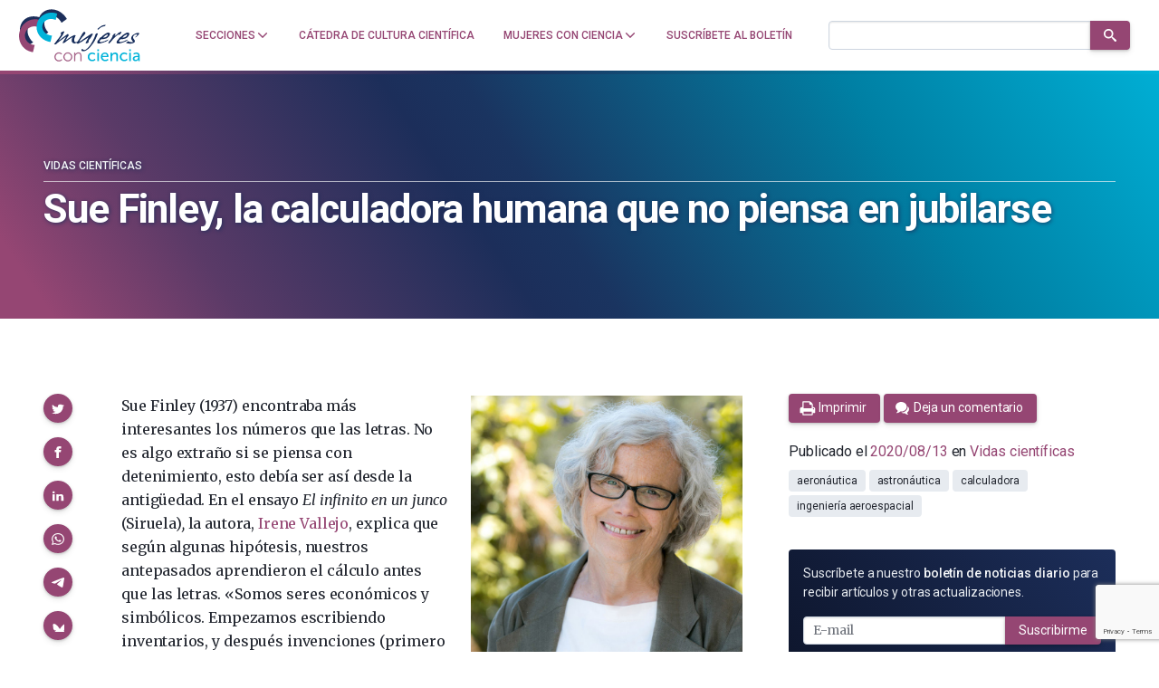

--- FILE ---
content_type: text/html; charset=utf-8
request_url: https://www.google.com/recaptcha/api2/anchor?ar=1&k=6LclRLglAAAAACSCNYWJmpwPIXuKsCtAYTbgAXxM&co=aHR0cHM6Ly9tdWplcmVzY29uY2llbmNpYS5jb206NDQz&hl=en&v=7gg7H51Q-naNfhmCP3_R47ho&size=invisible&anchor-ms=20000&execute-ms=30000&cb=87qfq27b1d5r
body_size: 48223
content:
<!DOCTYPE HTML><html dir="ltr" lang="en"><head><meta http-equiv="Content-Type" content="text/html; charset=UTF-8">
<meta http-equiv="X-UA-Compatible" content="IE=edge">
<title>reCAPTCHA</title>
<style type="text/css">
/* cyrillic-ext */
@font-face {
  font-family: 'Roboto';
  font-style: normal;
  font-weight: 400;
  font-stretch: 100%;
  src: url(//fonts.gstatic.com/s/roboto/v48/KFO7CnqEu92Fr1ME7kSn66aGLdTylUAMa3GUBHMdazTgWw.woff2) format('woff2');
  unicode-range: U+0460-052F, U+1C80-1C8A, U+20B4, U+2DE0-2DFF, U+A640-A69F, U+FE2E-FE2F;
}
/* cyrillic */
@font-face {
  font-family: 'Roboto';
  font-style: normal;
  font-weight: 400;
  font-stretch: 100%;
  src: url(//fonts.gstatic.com/s/roboto/v48/KFO7CnqEu92Fr1ME7kSn66aGLdTylUAMa3iUBHMdazTgWw.woff2) format('woff2');
  unicode-range: U+0301, U+0400-045F, U+0490-0491, U+04B0-04B1, U+2116;
}
/* greek-ext */
@font-face {
  font-family: 'Roboto';
  font-style: normal;
  font-weight: 400;
  font-stretch: 100%;
  src: url(//fonts.gstatic.com/s/roboto/v48/KFO7CnqEu92Fr1ME7kSn66aGLdTylUAMa3CUBHMdazTgWw.woff2) format('woff2');
  unicode-range: U+1F00-1FFF;
}
/* greek */
@font-face {
  font-family: 'Roboto';
  font-style: normal;
  font-weight: 400;
  font-stretch: 100%;
  src: url(//fonts.gstatic.com/s/roboto/v48/KFO7CnqEu92Fr1ME7kSn66aGLdTylUAMa3-UBHMdazTgWw.woff2) format('woff2');
  unicode-range: U+0370-0377, U+037A-037F, U+0384-038A, U+038C, U+038E-03A1, U+03A3-03FF;
}
/* math */
@font-face {
  font-family: 'Roboto';
  font-style: normal;
  font-weight: 400;
  font-stretch: 100%;
  src: url(//fonts.gstatic.com/s/roboto/v48/KFO7CnqEu92Fr1ME7kSn66aGLdTylUAMawCUBHMdazTgWw.woff2) format('woff2');
  unicode-range: U+0302-0303, U+0305, U+0307-0308, U+0310, U+0312, U+0315, U+031A, U+0326-0327, U+032C, U+032F-0330, U+0332-0333, U+0338, U+033A, U+0346, U+034D, U+0391-03A1, U+03A3-03A9, U+03B1-03C9, U+03D1, U+03D5-03D6, U+03F0-03F1, U+03F4-03F5, U+2016-2017, U+2034-2038, U+203C, U+2040, U+2043, U+2047, U+2050, U+2057, U+205F, U+2070-2071, U+2074-208E, U+2090-209C, U+20D0-20DC, U+20E1, U+20E5-20EF, U+2100-2112, U+2114-2115, U+2117-2121, U+2123-214F, U+2190, U+2192, U+2194-21AE, U+21B0-21E5, U+21F1-21F2, U+21F4-2211, U+2213-2214, U+2216-22FF, U+2308-230B, U+2310, U+2319, U+231C-2321, U+2336-237A, U+237C, U+2395, U+239B-23B7, U+23D0, U+23DC-23E1, U+2474-2475, U+25AF, U+25B3, U+25B7, U+25BD, U+25C1, U+25CA, U+25CC, U+25FB, U+266D-266F, U+27C0-27FF, U+2900-2AFF, U+2B0E-2B11, U+2B30-2B4C, U+2BFE, U+3030, U+FF5B, U+FF5D, U+1D400-1D7FF, U+1EE00-1EEFF;
}
/* symbols */
@font-face {
  font-family: 'Roboto';
  font-style: normal;
  font-weight: 400;
  font-stretch: 100%;
  src: url(//fonts.gstatic.com/s/roboto/v48/KFO7CnqEu92Fr1ME7kSn66aGLdTylUAMaxKUBHMdazTgWw.woff2) format('woff2');
  unicode-range: U+0001-000C, U+000E-001F, U+007F-009F, U+20DD-20E0, U+20E2-20E4, U+2150-218F, U+2190, U+2192, U+2194-2199, U+21AF, U+21E6-21F0, U+21F3, U+2218-2219, U+2299, U+22C4-22C6, U+2300-243F, U+2440-244A, U+2460-24FF, U+25A0-27BF, U+2800-28FF, U+2921-2922, U+2981, U+29BF, U+29EB, U+2B00-2BFF, U+4DC0-4DFF, U+FFF9-FFFB, U+10140-1018E, U+10190-1019C, U+101A0, U+101D0-101FD, U+102E0-102FB, U+10E60-10E7E, U+1D2C0-1D2D3, U+1D2E0-1D37F, U+1F000-1F0FF, U+1F100-1F1AD, U+1F1E6-1F1FF, U+1F30D-1F30F, U+1F315, U+1F31C, U+1F31E, U+1F320-1F32C, U+1F336, U+1F378, U+1F37D, U+1F382, U+1F393-1F39F, U+1F3A7-1F3A8, U+1F3AC-1F3AF, U+1F3C2, U+1F3C4-1F3C6, U+1F3CA-1F3CE, U+1F3D4-1F3E0, U+1F3ED, U+1F3F1-1F3F3, U+1F3F5-1F3F7, U+1F408, U+1F415, U+1F41F, U+1F426, U+1F43F, U+1F441-1F442, U+1F444, U+1F446-1F449, U+1F44C-1F44E, U+1F453, U+1F46A, U+1F47D, U+1F4A3, U+1F4B0, U+1F4B3, U+1F4B9, U+1F4BB, U+1F4BF, U+1F4C8-1F4CB, U+1F4D6, U+1F4DA, U+1F4DF, U+1F4E3-1F4E6, U+1F4EA-1F4ED, U+1F4F7, U+1F4F9-1F4FB, U+1F4FD-1F4FE, U+1F503, U+1F507-1F50B, U+1F50D, U+1F512-1F513, U+1F53E-1F54A, U+1F54F-1F5FA, U+1F610, U+1F650-1F67F, U+1F687, U+1F68D, U+1F691, U+1F694, U+1F698, U+1F6AD, U+1F6B2, U+1F6B9-1F6BA, U+1F6BC, U+1F6C6-1F6CF, U+1F6D3-1F6D7, U+1F6E0-1F6EA, U+1F6F0-1F6F3, U+1F6F7-1F6FC, U+1F700-1F7FF, U+1F800-1F80B, U+1F810-1F847, U+1F850-1F859, U+1F860-1F887, U+1F890-1F8AD, U+1F8B0-1F8BB, U+1F8C0-1F8C1, U+1F900-1F90B, U+1F93B, U+1F946, U+1F984, U+1F996, U+1F9E9, U+1FA00-1FA6F, U+1FA70-1FA7C, U+1FA80-1FA89, U+1FA8F-1FAC6, U+1FACE-1FADC, U+1FADF-1FAE9, U+1FAF0-1FAF8, U+1FB00-1FBFF;
}
/* vietnamese */
@font-face {
  font-family: 'Roboto';
  font-style: normal;
  font-weight: 400;
  font-stretch: 100%;
  src: url(//fonts.gstatic.com/s/roboto/v48/KFO7CnqEu92Fr1ME7kSn66aGLdTylUAMa3OUBHMdazTgWw.woff2) format('woff2');
  unicode-range: U+0102-0103, U+0110-0111, U+0128-0129, U+0168-0169, U+01A0-01A1, U+01AF-01B0, U+0300-0301, U+0303-0304, U+0308-0309, U+0323, U+0329, U+1EA0-1EF9, U+20AB;
}
/* latin-ext */
@font-face {
  font-family: 'Roboto';
  font-style: normal;
  font-weight: 400;
  font-stretch: 100%;
  src: url(//fonts.gstatic.com/s/roboto/v48/KFO7CnqEu92Fr1ME7kSn66aGLdTylUAMa3KUBHMdazTgWw.woff2) format('woff2');
  unicode-range: U+0100-02BA, U+02BD-02C5, U+02C7-02CC, U+02CE-02D7, U+02DD-02FF, U+0304, U+0308, U+0329, U+1D00-1DBF, U+1E00-1E9F, U+1EF2-1EFF, U+2020, U+20A0-20AB, U+20AD-20C0, U+2113, U+2C60-2C7F, U+A720-A7FF;
}
/* latin */
@font-face {
  font-family: 'Roboto';
  font-style: normal;
  font-weight: 400;
  font-stretch: 100%;
  src: url(//fonts.gstatic.com/s/roboto/v48/KFO7CnqEu92Fr1ME7kSn66aGLdTylUAMa3yUBHMdazQ.woff2) format('woff2');
  unicode-range: U+0000-00FF, U+0131, U+0152-0153, U+02BB-02BC, U+02C6, U+02DA, U+02DC, U+0304, U+0308, U+0329, U+2000-206F, U+20AC, U+2122, U+2191, U+2193, U+2212, U+2215, U+FEFF, U+FFFD;
}
/* cyrillic-ext */
@font-face {
  font-family: 'Roboto';
  font-style: normal;
  font-weight: 500;
  font-stretch: 100%;
  src: url(//fonts.gstatic.com/s/roboto/v48/KFO7CnqEu92Fr1ME7kSn66aGLdTylUAMa3GUBHMdazTgWw.woff2) format('woff2');
  unicode-range: U+0460-052F, U+1C80-1C8A, U+20B4, U+2DE0-2DFF, U+A640-A69F, U+FE2E-FE2F;
}
/* cyrillic */
@font-face {
  font-family: 'Roboto';
  font-style: normal;
  font-weight: 500;
  font-stretch: 100%;
  src: url(//fonts.gstatic.com/s/roboto/v48/KFO7CnqEu92Fr1ME7kSn66aGLdTylUAMa3iUBHMdazTgWw.woff2) format('woff2');
  unicode-range: U+0301, U+0400-045F, U+0490-0491, U+04B0-04B1, U+2116;
}
/* greek-ext */
@font-face {
  font-family: 'Roboto';
  font-style: normal;
  font-weight: 500;
  font-stretch: 100%;
  src: url(//fonts.gstatic.com/s/roboto/v48/KFO7CnqEu92Fr1ME7kSn66aGLdTylUAMa3CUBHMdazTgWw.woff2) format('woff2');
  unicode-range: U+1F00-1FFF;
}
/* greek */
@font-face {
  font-family: 'Roboto';
  font-style: normal;
  font-weight: 500;
  font-stretch: 100%;
  src: url(//fonts.gstatic.com/s/roboto/v48/KFO7CnqEu92Fr1ME7kSn66aGLdTylUAMa3-UBHMdazTgWw.woff2) format('woff2');
  unicode-range: U+0370-0377, U+037A-037F, U+0384-038A, U+038C, U+038E-03A1, U+03A3-03FF;
}
/* math */
@font-face {
  font-family: 'Roboto';
  font-style: normal;
  font-weight: 500;
  font-stretch: 100%;
  src: url(//fonts.gstatic.com/s/roboto/v48/KFO7CnqEu92Fr1ME7kSn66aGLdTylUAMawCUBHMdazTgWw.woff2) format('woff2');
  unicode-range: U+0302-0303, U+0305, U+0307-0308, U+0310, U+0312, U+0315, U+031A, U+0326-0327, U+032C, U+032F-0330, U+0332-0333, U+0338, U+033A, U+0346, U+034D, U+0391-03A1, U+03A3-03A9, U+03B1-03C9, U+03D1, U+03D5-03D6, U+03F0-03F1, U+03F4-03F5, U+2016-2017, U+2034-2038, U+203C, U+2040, U+2043, U+2047, U+2050, U+2057, U+205F, U+2070-2071, U+2074-208E, U+2090-209C, U+20D0-20DC, U+20E1, U+20E5-20EF, U+2100-2112, U+2114-2115, U+2117-2121, U+2123-214F, U+2190, U+2192, U+2194-21AE, U+21B0-21E5, U+21F1-21F2, U+21F4-2211, U+2213-2214, U+2216-22FF, U+2308-230B, U+2310, U+2319, U+231C-2321, U+2336-237A, U+237C, U+2395, U+239B-23B7, U+23D0, U+23DC-23E1, U+2474-2475, U+25AF, U+25B3, U+25B7, U+25BD, U+25C1, U+25CA, U+25CC, U+25FB, U+266D-266F, U+27C0-27FF, U+2900-2AFF, U+2B0E-2B11, U+2B30-2B4C, U+2BFE, U+3030, U+FF5B, U+FF5D, U+1D400-1D7FF, U+1EE00-1EEFF;
}
/* symbols */
@font-face {
  font-family: 'Roboto';
  font-style: normal;
  font-weight: 500;
  font-stretch: 100%;
  src: url(//fonts.gstatic.com/s/roboto/v48/KFO7CnqEu92Fr1ME7kSn66aGLdTylUAMaxKUBHMdazTgWw.woff2) format('woff2');
  unicode-range: U+0001-000C, U+000E-001F, U+007F-009F, U+20DD-20E0, U+20E2-20E4, U+2150-218F, U+2190, U+2192, U+2194-2199, U+21AF, U+21E6-21F0, U+21F3, U+2218-2219, U+2299, U+22C4-22C6, U+2300-243F, U+2440-244A, U+2460-24FF, U+25A0-27BF, U+2800-28FF, U+2921-2922, U+2981, U+29BF, U+29EB, U+2B00-2BFF, U+4DC0-4DFF, U+FFF9-FFFB, U+10140-1018E, U+10190-1019C, U+101A0, U+101D0-101FD, U+102E0-102FB, U+10E60-10E7E, U+1D2C0-1D2D3, U+1D2E0-1D37F, U+1F000-1F0FF, U+1F100-1F1AD, U+1F1E6-1F1FF, U+1F30D-1F30F, U+1F315, U+1F31C, U+1F31E, U+1F320-1F32C, U+1F336, U+1F378, U+1F37D, U+1F382, U+1F393-1F39F, U+1F3A7-1F3A8, U+1F3AC-1F3AF, U+1F3C2, U+1F3C4-1F3C6, U+1F3CA-1F3CE, U+1F3D4-1F3E0, U+1F3ED, U+1F3F1-1F3F3, U+1F3F5-1F3F7, U+1F408, U+1F415, U+1F41F, U+1F426, U+1F43F, U+1F441-1F442, U+1F444, U+1F446-1F449, U+1F44C-1F44E, U+1F453, U+1F46A, U+1F47D, U+1F4A3, U+1F4B0, U+1F4B3, U+1F4B9, U+1F4BB, U+1F4BF, U+1F4C8-1F4CB, U+1F4D6, U+1F4DA, U+1F4DF, U+1F4E3-1F4E6, U+1F4EA-1F4ED, U+1F4F7, U+1F4F9-1F4FB, U+1F4FD-1F4FE, U+1F503, U+1F507-1F50B, U+1F50D, U+1F512-1F513, U+1F53E-1F54A, U+1F54F-1F5FA, U+1F610, U+1F650-1F67F, U+1F687, U+1F68D, U+1F691, U+1F694, U+1F698, U+1F6AD, U+1F6B2, U+1F6B9-1F6BA, U+1F6BC, U+1F6C6-1F6CF, U+1F6D3-1F6D7, U+1F6E0-1F6EA, U+1F6F0-1F6F3, U+1F6F7-1F6FC, U+1F700-1F7FF, U+1F800-1F80B, U+1F810-1F847, U+1F850-1F859, U+1F860-1F887, U+1F890-1F8AD, U+1F8B0-1F8BB, U+1F8C0-1F8C1, U+1F900-1F90B, U+1F93B, U+1F946, U+1F984, U+1F996, U+1F9E9, U+1FA00-1FA6F, U+1FA70-1FA7C, U+1FA80-1FA89, U+1FA8F-1FAC6, U+1FACE-1FADC, U+1FADF-1FAE9, U+1FAF0-1FAF8, U+1FB00-1FBFF;
}
/* vietnamese */
@font-face {
  font-family: 'Roboto';
  font-style: normal;
  font-weight: 500;
  font-stretch: 100%;
  src: url(//fonts.gstatic.com/s/roboto/v48/KFO7CnqEu92Fr1ME7kSn66aGLdTylUAMa3OUBHMdazTgWw.woff2) format('woff2');
  unicode-range: U+0102-0103, U+0110-0111, U+0128-0129, U+0168-0169, U+01A0-01A1, U+01AF-01B0, U+0300-0301, U+0303-0304, U+0308-0309, U+0323, U+0329, U+1EA0-1EF9, U+20AB;
}
/* latin-ext */
@font-face {
  font-family: 'Roboto';
  font-style: normal;
  font-weight: 500;
  font-stretch: 100%;
  src: url(//fonts.gstatic.com/s/roboto/v48/KFO7CnqEu92Fr1ME7kSn66aGLdTylUAMa3KUBHMdazTgWw.woff2) format('woff2');
  unicode-range: U+0100-02BA, U+02BD-02C5, U+02C7-02CC, U+02CE-02D7, U+02DD-02FF, U+0304, U+0308, U+0329, U+1D00-1DBF, U+1E00-1E9F, U+1EF2-1EFF, U+2020, U+20A0-20AB, U+20AD-20C0, U+2113, U+2C60-2C7F, U+A720-A7FF;
}
/* latin */
@font-face {
  font-family: 'Roboto';
  font-style: normal;
  font-weight: 500;
  font-stretch: 100%;
  src: url(//fonts.gstatic.com/s/roboto/v48/KFO7CnqEu92Fr1ME7kSn66aGLdTylUAMa3yUBHMdazQ.woff2) format('woff2');
  unicode-range: U+0000-00FF, U+0131, U+0152-0153, U+02BB-02BC, U+02C6, U+02DA, U+02DC, U+0304, U+0308, U+0329, U+2000-206F, U+20AC, U+2122, U+2191, U+2193, U+2212, U+2215, U+FEFF, U+FFFD;
}
/* cyrillic-ext */
@font-face {
  font-family: 'Roboto';
  font-style: normal;
  font-weight: 900;
  font-stretch: 100%;
  src: url(//fonts.gstatic.com/s/roboto/v48/KFO7CnqEu92Fr1ME7kSn66aGLdTylUAMa3GUBHMdazTgWw.woff2) format('woff2');
  unicode-range: U+0460-052F, U+1C80-1C8A, U+20B4, U+2DE0-2DFF, U+A640-A69F, U+FE2E-FE2F;
}
/* cyrillic */
@font-face {
  font-family: 'Roboto';
  font-style: normal;
  font-weight: 900;
  font-stretch: 100%;
  src: url(//fonts.gstatic.com/s/roboto/v48/KFO7CnqEu92Fr1ME7kSn66aGLdTylUAMa3iUBHMdazTgWw.woff2) format('woff2');
  unicode-range: U+0301, U+0400-045F, U+0490-0491, U+04B0-04B1, U+2116;
}
/* greek-ext */
@font-face {
  font-family: 'Roboto';
  font-style: normal;
  font-weight: 900;
  font-stretch: 100%;
  src: url(//fonts.gstatic.com/s/roboto/v48/KFO7CnqEu92Fr1ME7kSn66aGLdTylUAMa3CUBHMdazTgWw.woff2) format('woff2');
  unicode-range: U+1F00-1FFF;
}
/* greek */
@font-face {
  font-family: 'Roboto';
  font-style: normal;
  font-weight: 900;
  font-stretch: 100%;
  src: url(//fonts.gstatic.com/s/roboto/v48/KFO7CnqEu92Fr1ME7kSn66aGLdTylUAMa3-UBHMdazTgWw.woff2) format('woff2');
  unicode-range: U+0370-0377, U+037A-037F, U+0384-038A, U+038C, U+038E-03A1, U+03A3-03FF;
}
/* math */
@font-face {
  font-family: 'Roboto';
  font-style: normal;
  font-weight: 900;
  font-stretch: 100%;
  src: url(//fonts.gstatic.com/s/roboto/v48/KFO7CnqEu92Fr1ME7kSn66aGLdTylUAMawCUBHMdazTgWw.woff2) format('woff2');
  unicode-range: U+0302-0303, U+0305, U+0307-0308, U+0310, U+0312, U+0315, U+031A, U+0326-0327, U+032C, U+032F-0330, U+0332-0333, U+0338, U+033A, U+0346, U+034D, U+0391-03A1, U+03A3-03A9, U+03B1-03C9, U+03D1, U+03D5-03D6, U+03F0-03F1, U+03F4-03F5, U+2016-2017, U+2034-2038, U+203C, U+2040, U+2043, U+2047, U+2050, U+2057, U+205F, U+2070-2071, U+2074-208E, U+2090-209C, U+20D0-20DC, U+20E1, U+20E5-20EF, U+2100-2112, U+2114-2115, U+2117-2121, U+2123-214F, U+2190, U+2192, U+2194-21AE, U+21B0-21E5, U+21F1-21F2, U+21F4-2211, U+2213-2214, U+2216-22FF, U+2308-230B, U+2310, U+2319, U+231C-2321, U+2336-237A, U+237C, U+2395, U+239B-23B7, U+23D0, U+23DC-23E1, U+2474-2475, U+25AF, U+25B3, U+25B7, U+25BD, U+25C1, U+25CA, U+25CC, U+25FB, U+266D-266F, U+27C0-27FF, U+2900-2AFF, U+2B0E-2B11, U+2B30-2B4C, U+2BFE, U+3030, U+FF5B, U+FF5D, U+1D400-1D7FF, U+1EE00-1EEFF;
}
/* symbols */
@font-face {
  font-family: 'Roboto';
  font-style: normal;
  font-weight: 900;
  font-stretch: 100%;
  src: url(//fonts.gstatic.com/s/roboto/v48/KFO7CnqEu92Fr1ME7kSn66aGLdTylUAMaxKUBHMdazTgWw.woff2) format('woff2');
  unicode-range: U+0001-000C, U+000E-001F, U+007F-009F, U+20DD-20E0, U+20E2-20E4, U+2150-218F, U+2190, U+2192, U+2194-2199, U+21AF, U+21E6-21F0, U+21F3, U+2218-2219, U+2299, U+22C4-22C6, U+2300-243F, U+2440-244A, U+2460-24FF, U+25A0-27BF, U+2800-28FF, U+2921-2922, U+2981, U+29BF, U+29EB, U+2B00-2BFF, U+4DC0-4DFF, U+FFF9-FFFB, U+10140-1018E, U+10190-1019C, U+101A0, U+101D0-101FD, U+102E0-102FB, U+10E60-10E7E, U+1D2C0-1D2D3, U+1D2E0-1D37F, U+1F000-1F0FF, U+1F100-1F1AD, U+1F1E6-1F1FF, U+1F30D-1F30F, U+1F315, U+1F31C, U+1F31E, U+1F320-1F32C, U+1F336, U+1F378, U+1F37D, U+1F382, U+1F393-1F39F, U+1F3A7-1F3A8, U+1F3AC-1F3AF, U+1F3C2, U+1F3C4-1F3C6, U+1F3CA-1F3CE, U+1F3D4-1F3E0, U+1F3ED, U+1F3F1-1F3F3, U+1F3F5-1F3F7, U+1F408, U+1F415, U+1F41F, U+1F426, U+1F43F, U+1F441-1F442, U+1F444, U+1F446-1F449, U+1F44C-1F44E, U+1F453, U+1F46A, U+1F47D, U+1F4A3, U+1F4B0, U+1F4B3, U+1F4B9, U+1F4BB, U+1F4BF, U+1F4C8-1F4CB, U+1F4D6, U+1F4DA, U+1F4DF, U+1F4E3-1F4E6, U+1F4EA-1F4ED, U+1F4F7, U+1F4F9-1F4FB, U+1F4FD-1F4FE, U+1F503, U+1F507-1F50B, U+1F50D, U+1F512-1F513, U+1F53E-1F54A, U+1F54F-1F5FA, U+1F610, U+1F650-1F67F, U+1F687, U+1F68D, U+1F691, U+1F694, U+1F698, U+1F6AD, U+1F6B2, U+1F6B9-1F6BA, U+1F6BC, U+1F6C6-1F6CF, U+1F6D3-1F6D7, U+1F6E0-1F6EA, U+1F6F0-1F6F3, U+1F6F7-1F6FC, U+1F700-1F7FF, U+1F800-1F80B, U+1F810-1F847, U+1F850-1F859, U+1F860-1F887, U+1F890-1F8AD, U+1F8B0-1F8BB, U+1F8C0-1F8C1, U+1F900-1F90B, U+1F93B, U+1F946, U+1F984, U+1F996, U+1F9E9, U+1FA00-1FA6F, U+1FA70-1FA7C, U+1FA80-1FA89, U+1FA8F-1FAC6, U+1FACE-1FADC, U+1FADF-1FAE9, U+1FAF0-1FAF8, U+1FB00-1FBFF;
}
/* vietnamese */
@font-face {
  font-family: 'Roboto';
  font-style: normal;
  font-weight: 900;
  font-stretch: 100%;
  src: url(//fonts.gstatic.com/s/roboto/v48/KFO7CnqEu92Fr1ME7kSn66aGLdTylUAMa3OUBHMdazTgWw.woff2) format('woff2');
  unicode-range: U+0102-0103, U+0110-0111, U+0128-0129, U+0168-0169, U+01A0-01A1, U+01AF-01B0, U+0300-0301, U+0303-0304, U+0308-0309, U+0323, U+0329, U+1EA0-1EF9, U+20AB;
}
/* latin-ext */
@font-face {
  font-family: 'Roboto';
  font-style: normal;
  font-weight: 900;
  font-stretch: 100%;
  src: url(//fonts.gstatic.com/s/roboto/v48/KFO7CnqEu92Fr1ME7kSn66aGLdTylUAMa3KUBHMdazTgWw.woff2) format('woff2');
  unicode-range: U+0100-02BA, U+02BD-02C5, U+02C7-02CC, U+02CE-02D7, U+02DD-02FF, U+0304, U+0308, U+0329, U+1D00-1DBF, U+1E00-1E9F, U+1EF2-1EFF, U+2020, U+20A0-20AB, U+20AD-20C0, U+2113, U+2C60-2C7F, U+A720-A7FF;
}
/* latin */
@font-face {
  font-family: 'Roboto';
  font-style: normal;
  font-weight: 900;
  font-stretch: 100%;
  src: url(//fonts.gstatic.com/s/roboto/v48/KFO7CnqEu92Fr1ME7kSn66aGLdTylUAMa3yUBHMdazQ.woff2) format('woff2');
  unicode-range: U+0000-00FF, U+0131, U+0152-0153, U+02BB-02BC, U+02C6, U+02DA, U+02DC, U+0304, U+0308, U+0329, U+2000-206F, U+20AC, U+2122, U+2191, U+2193, U+2212, U+2215, U+FEFF, U+FFFD;
}

</style>
<link rel="stylesheet" type="text/css" href="https://www.gstatic.com/recaptcha/releases/7gg7H51Q-naNfhmCP3_R47ho/styles__ltr.css">
<script nonce="D_vCbUzpWQEvLVYOlf5N0g" type="text/javascript">window['__recaptcha_api'] = 'https://www.google.com/recaptcha/api2/';</script>
<script type="text/javascript" src="https://www.gstatic.com/recaptcha/releases/7gg7H51Q-naNfhmCP3_R47ho/recaptcha__en.js" nonce="D_vCbUzpWQEvLVYOlf5N0g">
      
    </script></head>
<body><div id="rc-anchor-alert" class="rc-anchor-alert"></div>
<input type="hidden" id="recaptcha-token" value="[base64]">
<script type="text/javascript" nonce="D_vCbUzpWQEvLVYOlf5N0g">
      recaptcha.anchor.Main.init("[\x22ainput\x22,[\x22bgdata\x22,\x22\x22,\[base64]/[base64]/UltIKytdPWE6KGE8MjA0OD9SW0grK109YT4+NnwxOTI6KChhJjY0NTEyKT09NTUyOTYmJnErMTxoLmxlbmd0aCYmKGguY2hhckNvZGVBdChxKzEpJjY0NTEyKT09NTYzMjA/[base64]/MjU1OlI/[base64]/[base64]/[base64]/[base64]/[base64]/[base64]/[base64]/[base64]/[base64]/[base64]\x22,\[base64]\\u003d\x22,\x22GcOhw7zDhMOMYgLDrcO+wpDCkcOcasKiwpDDqMOOw61pwpw2DQsUw4lWVlUVZj/DjnDDuMOoE8KkfMOGw5ssLsO5GsKjw64Wwq3CssKow6nDoT/DqcO4WMKQWC9GbA/DocOELcOKw73DmcKOwrJow77DtBAkCEHCizYSe3AQNm8lw643K8O7wolmASjCkB3DrsOpwo1dwrNWJsKHPnXDswcWcMKucCxYw4rCp8O3U8KKV1hgw6t8LVvCl8ODXxLDhzpGwqLCuMKPw5o0w4PDjMK/[base64]/DgmzCgcOEwprDlsOMwpZjIlvDgMOENljDnCJYNVV8JsKJLsKEYMK/w6rClSbDlsOSw43Dok4tFzpaw5jDm8KMJsO/ZsKjw5QGwqzCkcKFR8KrwqEpwrjDuAoSPzRjw4vDm2g1H8OEw7ISwpDDs8O+dD1mMMKwNybColrDvMOUGMKZNBbCp8OPwrDDrDPCrsKxUwk6w7t/UwfClV0fwqZwBsK0wpZsK8OBQzHCnHRYwqkVw4DDm2xQwrpOKMOMVEnCtjfCo25aLHZMwrdjwp7CiUFAwq5dw6tZWzXCpMOvJsOTwp/Csk4yawtWDxfDhsOAw6jDh8KQw7pKbMOHb3F9wpnDphFww43Dr8K7GRLDusKqwoI9GkPCpShVw6gmwqDCoko+bMOdfkxJw54cBMKlwpUYwo1iS8OAf8O9w4RnAznDnkPCucK7OcKYGMKFIsKFw5vCqMKCwoAww6HDs14Hw43DjAvCuWJnw7EfCMKVHi/[base64]/Dr8KLwoJbw6vCtwMtwpDCnUnCi8KKwpUgw6AqX8OZJytMwrLDiwnCkGXDiEfDkwjCnMK3GG9uwp8yw6vCvzfCv8Oaw7dRwrdFLsOdwqPDpMKCw7bCrxkSwqnDgcOPNzA9wq3CvhpiaBtTwobCukI5O0TCsn/Cv0PCjcOGwpnClVfDk1bDuMKhDmt9woDDvcK/wqXDpcOKEMKpwrItYQ/DoRMMwpzDh1smfsKQTcK2Tl/ChsO3DcOjfsKmwqxkw7LCm3HCosKXZ8KtaMOAwq07McOhw5hrwq7Dt8OyW1UKWsKMw65Hf8KNeFLDl8KmwpB+PcOCw5nCojXCgDwWw6QHwqh/W8KoUcOUDVHCiwdIX8KawrvDqcKUw5bDuMKqw7fDpW/CnTvDn8KQwpvCt8K5w53CpzbDhcKZHcKreXrDrMKrwo3DqsOiwrXCjsOuwoU/W8ODwpxRdSQQwrIhwo4LIMKlwovDpEbDncO/w7jCusOsO3Rkwqofwp/CnMKjwpMDRsK0GnjDqcO3wrbCgcOpwrfCpD3DtgfCosKBw6TDkMOtw58swqdiBcOUwpUhw5NRScOzwq0SQsK+w5REZsK0wrd5w7pIw5HClQnDkgvDoGDCmcOsasKSw5tGw6/DlsK+BMKfWCYFGMK8VBBrUMOVOMKLeMOpMMOdwrjDom/[base64]/[base64]/[base64]/H0jCt8OKPcOJBWR+L0DDkwhwDjgZw7AEZgfDpCQ4GCrCkC5Nwqd4wqdUG8OIPMKIwoHDr8KqQcKRwrRgNhYxOsKawqHDmsKxwoRfwpB8wo/CtcKRGMK5wp5cE8O5wpMAw7fCl8Ofw5JfGsK7K8O+ScK4w75Dw6pEw7p3w4rDkAc7w6fCncKDw5kfD8KqNS/ChcK5fQHDkX7DvcOjwrLDrAprw47CvsOACMOeQ8OfwoACHnt1w5HDvMO2w5w1cE3CiMKrwr/CmGofw7/DtsK5dHHDsMODK2/DqsOPOB3CoHcfwpPCmh/DrVd8w4pjXcKFJXV3woTCpsK5w47DtMKPw6DDqmJpHMKMw43CvMOHNUlJw6jDg0h2w63DpGZlw5/CgMO6CW3DgnfCgcKyIEVRw5PCs8Osw5gUwpnCgcOSwrdww63DjcKGL0tSfAJIdMKqw7bDqEVow7kPQWXDlcO/aMObKsO9eS04wp7DsTNFwq3DixHDkMOvw7k/TMK8wrtTSMOlXMOKw6JUwp3DgMOWB0vCqsKMw5vDr8Owwo7CkMKFWTE7w78xVm/[base64]/BsKjOcKQw5DDocK0w5fCvxbCtSM+H1lMCUrDlsO2HMO1aMKNecKcwrMPfXpEBTTCgz/DtAliwqTDkiN5VMKKw6LDj8KKwqN/wodYwoTDt8KOwrHCm8OVbsKMw5/DlsKKwqMLdy7CocKmw6/[base64]/[base64]/[base64]/DqkQLBsOGOGjDvsOxwoLCkFU9wpXDnSBrOMOnBnYPc3jCqMKPwpJqfW/Dt8OUwpXDhsKVw4IQw5bDlcOxw7vDgCDDjcKaw7HDpTvCgcK3w6TDvsOeAXTCscK8CMOCwrM8QMKoI8O/E8KSFV0Owq8XU8OwDkLDqkTDrHfCg8OJTjPCigPCm8OuwpTCmhjCrcOKw6pNOyA0wrBww4QHw5HCrcKcVMOlEcKRPQrCpMKiV8OeEx1WwqnDuMKWwo3Dm8Kzwo/DrsKAw4FbwqHCqsO6UsOvLcOjw5dOwogawo4lPjXDuMOMScOxw5USw5A2wp8+dHVMw4hkw6dRIcOoLAduwrfDicOxw57Cr8KZQ1/CvQ3DqHzDm2fDp8ORGMORMg/CiMOfBcKaw7ZvEiLDml7DjTHCkCQrwoDCsgsfwpXDrcKqwrJBw6BRNlzCqsK6wqg7OlgZc8Kqwp/Dl8KZKsOtO8KzwrllMcKMw4bDusKmUT9vw5LDswF3d05lwr7CnsKWCsKyUz/CsnlewpxCAEXCiMO8w7FtJidlJMK1wo0tIMOWH8Odwrw1w79TQRHCuHhgwpPCtcKPOUoxw5gaw7IDDsOkwqDCjSjCmMKdYMK/wqjCgCFYFiPDtsOuwrHCh2/DrE0/w7FpNnDCpsOjwrA+Z8OWC8KmRH9ww4jDhHhKw6JSWlDDkcOkIkpRwrl1w77CpcKdw6o8wrHDqMOmfsK+w5oqUBpKOxB4QsObNcOGwq4+wq9Zw6xWYMKsPwI2VyIIw5/CqQXCtsOBVQQGTDodw5XCq2t5S3hcFHzDn3zCmA0PJ2kMwo7CmGPCpy4cJkAGfmYAIsKOw5Q3RC3Cv8KYwqE2w545WcOEAcOzFRxBM8OlwoxvwpRQw5zCk8Oda8OiLVHDv8OcAMKkwrjChQByw5rDmUDChQvCpsOiw4PDgsOSw4UXwrI9Tyk7wo0tVDV7wp/DkMOSMcKzw7/CscKew40qJ8K3DBhAw6AXAcKEw6ciw6ERc8K2w4IGw5YLwqrCpsO4CSHDhy/Dn8O6w7DCkVVIGMOEw73DnCUQClDDoXZXw4B4DsK1w4lmXH3DocKRVVYew5h7ZcOxw5nDlMKLJ8KbVcKIw5PDmcKnVicRwqwQQsOOccO4wojDvXDCq8OIw5vCs00wfMOZOjjCihgIw59baH1xw6XCv0lfw5TCrsO0w40IRMKawo/[base64]/CkkXDlkvDkcOcw5hOw7DCrhrCqlhKwpYYwoVeDcObJcOzw6hhwrZowpTCkEnDuEIVw6bDogLClE/DsAMDwoTDt8Krw7xeXlnDvwrDv8OPw58hw7bDpMKQwozCqV3CkMOIw7zDisOKw7YuJDXCh1bDliAoHljDomgow70nw4nDgFLCuVjClcKewoLCvAoGwr/Ck8KXwp8fasOywoNOHmnDmmZ9ScKDw6hWw6TCgsO6w7nDgcO0EHXCmcKHwqXDtR3DtsK7ZcKOwpnCv8KowqXChSglOsKlMlpOw4UFwph6wqZgw6hcw5/CgVxKJcOSwrQ2w75jNy0nwqfDvzPDjcKSwrPCnxTDksOow7nDm8OQTDZrCUxsHGAFdMOzw6XDgMO3w5BhLh4kHMKNwpQOaUzDhn1yZxfCpSIOKgkNw53DqsKrDihTw41ow4R2wrvDnkPDq8OwFGHDncOZw7tjw5YUwrsnwr3CvwxdNcK8Z8Kawpp/w60jCcO1UCQgeEPDiR3DhMKIw6TDlldZwo3Dq2XDsMOHE0/CjsKnD8O5w41EJlXCnCUESEjCr8KvfcOAw50hwrdtcCJAw6jDoMOAW8KPw5lDwoPCgcOnVMOeU38kwqA9M8KswrLCm03CjsOqTsKVdGbDgSRVdcOPw4Aiw4PDlcKZMwtAdiVBwqUlwod3N8Ouw5k7wo/[base64]/DjBZGIMORNcK+XUbCkGVMw5tTwq8BeMOdwpfCriPCrkZaSsKVS8KPwr47EWs5JC8odcKwwoLClCvDtsKPwojCjgAJPjEbHhdVw5cmw67DrC5/wqXDnTbClRbDl8OtHcKnScKuwpNUeyXDicKzIgzDscOEw5nDsDjDqFM4wpTCuickwrPDjjTDtMOAw6t8wrDDmMKDw5NEwpNTwrx/wrdqGsOwUcKFIkvDrsOgblsAZsO9wpYtw6/Cl2LCsxwqw6rCocOqw6Y5AMKmdyHDsMOxLsKGfjTCpnDDvMKXFQJjBHzDucO+R2jCusKHw7nDmhzCvUbCk8KZwq5GEhM0VMOtf1p5w5kGw7YwXMKowqQYdHvDncOEwo/DrMKdZsOQw5lORyHCslDCmsKHFMOew7rDu8KOwrrCvcO8wpvDq2t3wrIpeX/[base64]/[base64]/wrgawqUBw43ClkAjwq9gLMK5RDjCrcKyLsOzSGjClDLDpSkdGjctCcODM8O0wogfw459BsOlwpnDrkgCNnbDkMK0wpV5OcOCAyDDjcOZwoHCt8KHwr9dw5NEYnhhIkXClx7ClmPDkVHCpsK3ZcObecOkFX3DrcOmfQfDhn5KaH3DrMOJKMOUwohQFVs/W8O8XMK3wrJoV8KRw7nDgmkuHhjCoR9JwqAdwq/ClF3DjQxWw45VwqjDim3Ct8OlFMKhw7/Chnd+w7XDjg14b8KZL0YwwqgLwocAw5MCwqllbsKyesOdc8OgW8OACMKaw5PDjkXCmFbCqMOaw5rDgsKWTDnCl0s6w4rCm8OqwqrDlMK2Fig1woZywrPCvGgBMcKcw47CrhpIwrBww49pUMOgwp/CsUM4XxYdDcOYfsOWwrZ8QcOffirCkcK6NMO2TMOrwp0nXcOEWcKtw59pVBzCpxTDlB1gw6tCcnzDmsKSJsKwwoVuUcKwEMKWclvCkcOhS8KPw5vCq8KQIGdswpxXwo/Dn3hRwr7DnxRTwp3Cr8KXB2NALiZCbcOkFF3CpjVLZUFYNz/[base64]/CkMOqYDLCmE7DrhwRacO1w5gCw4BTwqxww71lwo0ow7ZdMXQMw5tQwqppZ0jDjsKoJsKkV8KmFMKlTsOdY0XCvAQsw5JSUTjCgMO/AmQJYsKCCDDDrMO6SMOJwrnDgsOhXhHDqcKvAFHCpcKbw67CnsOGwp4zL8K8wrYpICvCtjXCs23Co8OUXsKQOMOFYWZywonDtj1YwqPCqXNTecOgw6YiAl4IwprDkcOCKcK0J1UkXnDDl8Kqw71/wpzDjWjCkATClwvDpj5vwqPDr8OXw6gsJ8O3w4XCrMKyw5wYesKYwrDCp8K9bsOMVMOtw6JeHS9GwrHDoRnDmsOIY8OMwp0VwpIPQ8OzTsO7w7UOw6QkFFLDqg0tw5PDjyVWw5lZGnzCp8KTw67Dp27CjgU2PcOOfwrCnMOswqPCq8OQwr/Cp3I0HcKOw58wXjPDjsOswogjbCURw4PDjMKwEMORwphCRFrDqsK3w7w8w4J1YsK6w5jDmcOywrfDpsO1QyXCpH4FOw7CmUdXFAdZRcKWw4kbXsK/a8KobMOUw488Y8OAwrk3N8KeL8K8flsAw4rCocKtaMOoUD1CS8OuYMOuwrTCvT8PTwhow7xVwqjCk8Kew6s2FMOYOMOew7Nmw47CvcKPwrtiYsKKdsORKX/CuMO0w7cLw4MnPGY5TsKPwqYcw7I7woBJVcK0wpE0wplWNMKzD8O1w7gSwpDChHTCkcK3wo/Ds8KoPDcka8ORdi7Cr8KawpFwwqXCpMOTEMO/[base64]/DrsKiwqtfwoLDpcO4wplUwrjDqcODw6TCmMKpe0o1DQbDlsKcH8K5UhXDgg4dDV/CoSVpw57CsjLDk8OHwpwhwr4IeEdAcsKlw5Y2AlhUwrHCmzA9wo/DjMOUdDNFwqQ3wo/DhMO9MMOZw4HDmUk8w4PDvsOZAnjCjcKxw67CiDQBBXZfw7ZIJMKXeRrCvhjDjsKhE8KHBsK8wofDixXCkMOFacKGwqDDssKYIsOlwqxuw7HDhBRfacOxwpZjJwDCkUzDo8KgwqTDhsOVw6tJwpbCv0UxFsKZw7h1wpg+w5ZIw4bDvMK7K8Krw4bDr8K/dDlrYyXCoFVvVMORwrIXfTAQbEXDr0LDlcKSw7IcPMKew7EiWcOkw4TCkcKkW8K2w6p1wohwwqrCh2PCkm/Dt8OfJcO4V8Kkwo/DtUtmaHsfwpjCmsOScsO4wrAeGcOjYizCtsKcw5zClDzCusK0w4DCucOhNcKSVjJWR8KtGD9Lwqdjw4XDmg5bw5Ntw4cFHTzDu8KMwqNCL8OQw4/[base64]/CkTMKwp7CsMOxVMKJwp1rw6jDj8KkeTlKEcO9w7XCj8KAaVE0DcOxwqVAw6PDkU7CgMK5w7BVbMOUe8KlQcO4wpDCgsOIAUt2wptvwrI/w4LDkwjCpsKnTcK+w7XDvXkNw7BJw550wpdiwq/CulvDoXrCj25Sw6DCuMOMwr3DiEzCiMORw7/[base64]/Cr8KMdSo/w4LDlw4MQmJuZRYVczNBw5TDnltqHMOeQMKzK2AZZcKSw7PDhk5qV2zCjjd1Q2ApGH3DoCTCjyPCoD/CkcKqLcOxScKEM8KkDMOyU2QrMhpbd8K4DnQ9w7fClsOtW8KEwqBow4w6w57CmMOOwoMwwovCvU3CtMOLA8KowrNGOA0rPg3CuzcgLjbDggrCmWMAwok5w4TCsycQFcOVIMO/f8OlwpnDqlMnDWfDlMK2woISw6Z6wo7Cs8OEw4ZBSVQAFMKTQsKSwrF8w4hswoUqbMOxwodkw5oLwrRNwr7CvsOWJcOkAxQ3wpPCuMKKKcODCSvCg8K6w4/Dl8KwwpwIVMKKwpTCpjjDk8K2w5DChcKoQcONwrnCtcOoGsKOwrfDksOVScOuw61BKMKswqXCr8OrSsOdCsKrHSzDrVk9w5Ftw4/CtsKHAMKow6LDt1hawqHCvMK1w4x0ZTTCtMOSWMKewpPCjCrCmiI5wp4MwqI5w5BiIxDCin0ow4bCrsKKMMOCFnbDg8KhwqY0wq3DhCRcwrddPQvDpErCkCU+wqARwrQgw5VldjjCtcK8w64aaCx9a3g1THlpR8OkfCYMw7Few5/CosOvwoZEOmxQw408OSxfwo/[base64]/[base64]/w6lVw7DDow1Xw4TDuMO3w5HDq3/CpsO4VsK6JkVaPj83IRp/w6VHYsKDDMODw6LCgcKYw4LDiy3DnsKwL0zCghjCpcKSwrxETgo3woJlw5Jow5bCuMOLw6LDlsKSYcOiEn8Ww5wlwqVfw5pPwqzDmMKETk/CsMK3ZDrDkzrDoRTDvMO6wofCpcO5fcKHZcO/wpgcH8OJCcKew6gxUFXDtiDDscO8w5PClX44ZMKhw7g8EFwTX2AfwrXCmAvDuW4+aUHCt13Cj8Kdw4TDlcOOw7nCtmVrw5jDt17DssOFw53DoWQYw4NIMMOQw4/CiUV2wrrDqsKEwoR9wrLDiE3Dm1zDnlTCnMO6wqHDqhLDi8KSZ8ObRjrCsMO/TcKtSTtXdcOnUsOFw5LDjsKbXsKqwpbDosKldMOlw6FFw6zDkMKvw6JgG07CuMOkw61wHsOFW1jDq8OlECDCjApvWcO0A3jDnQELCcOWPMOKS8KVdEM/bxI/[base64]/CnGLCusKEwp/[base64]/MRPDmMKLw7NqwonCtcOAWFrDmsKSw4UAwplxw6PCvBZ3RcK7H2hhHXDDhsOtORM5wq3Di8KKPsOrw57CojIaWcK1YMKlwqPCk2hRWXjClGNIVcK5N8Kew6lPKTTChMOkUgF0W0JdWjJJPMOBJ33DsxrDmHpywrfDuHdsw4Vywr/CpE/DiW1XWmTDqMOwbT3DrlEBwp7ChxrDmcKADMKball/wqvDsxHCpwsBw6TCqsOJKsOlMsOhwrDDl8O9IUdvJmLCksO3HzbDtsKcJ8KHVsKRbyDCpkF9wovDnzjCrmfDvT1AwoPDpsKywqvDq3Z+e8Oaw7EBLSMAwpp3w6EpAsONw5gqwokOIXF5wptAZMKDw7vDqsOcw7RzFcOaw67DrsORwrQ5CSDCrMKrU8KUbD/DmDoHwq7DviXCliBnwr/CvcKzM8KWLgPChcKAwosdcMOUw67DkCUSwqgaYsKTb8O2w5jDscOELsKYwrJtEMOZGMOqDEpYwpjDpgfDjiPDtynCp33CrGRNUGQmfhR1wqjDjMOTwqk5esKvfcKGw7TDnC/DosKzwop2FMOkTgx2w5cgwpsOasO+eTZlw4VxMcKvR8KkdwfCrExGesOXLE7DsD9pJ8OWTsK2wpZIP8KjVMOGYcKaw5sZTlMydmLCgnLCog3CsHNbBXLDt8KMwojCoMOrOjvDpybCl8OPwq/DszbDpcKIwo1FX1zDhW1Na2zCg8KTKTl2w6PCgsKYfndvQcKpRk/DtcKoTjjDr8K7w60mJ2tmTcO8IcOXTwxHCgXDlmbCmHkWw6fDrcOSw7BsT13Cg2hQScKyw7rCr2/Cp2DCvcKvSMKAwowfNsKJMVN/w4JpXcKZEyQ5wrXCpGUjInlYw6nDq1chwpkbw44eeH46U8Khw7Nww4JoSsO3w5gCasKZKcKVDS7DjcO0ZgtEw4fCgsOgcAdfNDPDs8Orw5VmCikWw5UMworDocKgasKhw5M7w5LDq1LDiMKnw4HDnsO/WMOcbsOWw6rDv8KJa8KQa8KuwqjDoj7Dg1fCowh3ICzDu8OxwojDkzjCnsOSwo96w4XCvFZRw6TDqVQMIcK/IHTDiXjCjBPCjwLDiMO4w5VkHsKzTcODTsO2A8Onwq3CtMK5w6pHw75bw4hHekPDjjfDk8KCYsOFw7cZw7TDuFvDu8OGGGc8C8OLE8KcPHfCisKeLGcJOMO/wo1bGUvDgnV1wqwyTsKaA1wow4fDoHHDicOKwp11F8OIwqrClylSw4NcdcKhHAHCmGbDm1grSgfCrcO+w7LDkT9ee0o4BMKjwosGwrRaw73DgHsXKCnDiD3DiMKLSQrDjsOjwpcbw5cQw5cjwoRDVsKEQGx7XMObwqTDt0hYw7rCqsOKwqZ0f8K5HMOVw4ghwrLClk/CvcKxw5nDhcO8wq98w5PDh8KZd11+w7LCmsKBw7gjUMOOazsEw6IFbHDDqMOmwp9AeMOsTXpJw4PChy4/[base64]/DjsONwpHCscO4LsOzR8KzL8OEw5/CixXDpHAGwobCrVkWJDJzwp0pZ2sUwqHCjVPDscK9DsOfRcOvX8OLw6/CtcKFZcOVwoTCjsKPVcOFw5LCg8KOIz7DgjfDjUfDj0RCUlZHwojDlHDCvMOvw5/DrMK3woh+acOQwq18TC9Hwowqw5EUw6fDiHpKwonCjCQyH8O/wqPCkcK3b07CrMODMsKAIMKvNjEERGnDqMKUV8Kbw4B7w5/Ckw8gwqwuw5/Ct8OEVG9mNygYwpfCrxrCtUnDrVbChsOwDMK7wqjDjDzDjMOaaAjDlAB4w6ZhQcKbwrPDm8O0BsOWwr3DusKIAGHCm2HCuzvCgV/DnSwvw5g8Z8O/e8Kkw5MQUsK3wr3Du8KRw7cNFnPDtsOEHl9HK8ORP8OTSmHCpW/ClcOJw5wsG2PCgClOwoZDFcOHMmMuwqfCicOvOsK1wqDCm1UEVMKwBV8jWcKJWxbDoMKRRnTDtMK3w7ZzUsKqwrPDnsOZFSRUJ2XCnwo2ZcKZdjvCisOZwqTCk8OPE8KKw6tGRsKuesKWf2wNIh7DsBNBw6ckwo/DiMODB8O+bcOTWW91Y0XCoCEFwovChmjDtSFuUkQ+w496QcKOw7JdRw7CkMOefsKNQsOCLcKtW3laZBDDuE/DgsO3fsK7I8Ovw6rCpEzCpcKJQiInDUnCocO5fg0pCWoeZ8KRw4fDl07CnzvDgDALwokhwpnDpQ7Ck3NpScOyw7rDlnTDp8KiHxjCsQFCwpDDrsOTwpFnwpE6ecOCwpDClMOffnhfQiLCihs7wrkzwrh/McK9w4PDs8OWw5cKw58EWDo1b17Di8KbBhjDj8OPdMKwcQ/Co8K/[base64]/CpsObwpc/WMKAVgZzFcKEYARzw4c5FcOOCApwY8KGwr10DcKtWT3DoWwyw49WwrPDscOhw7TCr3XCk8KVHsKZwpvCuMKvXgXDg8KhwprCsTjCqH8ww5DDizIaw5hIPhTCh8KYw5/DqFjCgXfCvsKywpkFw4MRw7EGwoUAwofDvQwnJsOzQMOXw7jClCN5w4hVwrMDc8OhwqzCi2/CqcKzQsKgTcKuwpzCiVHDkwhewonDh8O7w7E6wo18w5/[base64]/w6/DsBrClk/DtQNiJMKxEsK1wqnCvFbCmCJ3VSbDnSMmw4dvw7Viw47CjFbDlMKHASTDlsObwo15Q8KXwqTCojXCk8KAwpAYw7pBWcKgecOfP8K4fcKSHsO+VUfChFXDh8OZw6/Dp2TCjQInw6AjLkHDi8KNw5rDu8OwQGDDrDvDqsKGw4jDglVpd8K+wrlXw4XCj2bCssOWwq9Lwptsc13CvU4pUR7CmcOdScObMsK0wp/DkC4mWcOgwqw5w4bCni0bZMOfw60Zw4nDrMOhwqhQw50wBSB3w5o0AgTCk8KLwq0XwrTDrBoiw6kFY3kXVXDCmx1rw6XDt8ONc8KgJcK7cF/[base64]/Cq2ZMwqltw4NZwonDgSpUw7AxJzxLwr4+P8KUw5bDlWNOw7wCK8KAwpbDgsOtw5DConpZEyUzMVzCocKEfT/[base64]/DhwUEw5YFw7DCvkx+KzVjwpBCLMOvBHZ/[base64]/Fk0qCG/DncO6wrzDlG7Doj/DlizCglEOJUdhZcOqwpHDgARiVcKPw44fw7HCvcOFw65hwq9bPsOSScKtPinCrcKQw6h4MsKBwoRlwofCix7Dr8O3AjLCnHwTTi7CiMOlecK5w68rw73DhMO1w4PCu8KOHMObwrx0w7PDvhnCpMOIwqvDvMKcwrdxwoBSZ29lwrIzJMOCEcOnwoMZw4jCvMOyw4QEAi/CkcO5wpbCml/CvcO6EsOVw7/[base64]/DlcKzwpbDrXMEQMKbw67DqsO3bHo3Tm/CkMKHOQzDgcOrMcO7wqDCq0JwCcKAw6UCKsK2woJUVMKNEcKQTkJ0wqfDqcOQwrDCrHkDw7l5wr/CsmbDucKcRwZcw6VPwr5RBQ/[base64]/CmmbDlkbDvMKwbDPDoUspA8OCw6YJbsO0RMOzw4VAw4vDr13DrDQSw4bCpsOQw6UnWcKsORoSD8KXAXvCnBLCncO5aD9ZIMKARyYIwqxNYkzDtF8JOC7CvsOQwqohSGzCkHzCrGTDnwUKw4FUw5/[base64]/Cu8OkAipcWiYnw54WasOQwq/CsMOFw4FJBsOmekAmwpfDhQthesK4wqDDkQo9SzJzw7PDjcOdJsK3w4nCugpiCMKbQVnDslbCtGNew6gkIsO8d8Oew5zCkzPDqlYfNcOXwqB4bsO5w5XDh8KfwqUjBWEJwoLCjMO1eiZaYxPCqEkrQ8OHQcKCCHt9w4fDuA/Dl8KNdcOxUsOhZsOPQsKpdMOiwpt4w49tLBHCkw1dbk/[base64]/DjTbDmBXDkzpwAGUtwrYlwrTCggseR8Oua8O/w7FNYRMtwrdfWGfDmSPDkcOKw6TDg8KxwoIJwpFYw799VsOJwoYHwq/DgsKDw7Mjw5PCmcKeCMObX8K+CMOiDmo+wogdwqYlJcOiw5gFWFXCn8KLBMKqTzDCqcOaw43DsBDCu8K5w4Iww4pnwoc0w7fDoHcFfsO6eRgnXcKcwqd+RQAKwp3CgRrDkztNw5zDo0fDqw7CmU1fw4xlwqLDpkdKKH/[base64]/[base64]/fCE9wovCtF0ABMK/DnrDiFDDhsKlw7bCtVtuZ8KXPcKBPljCg8OBaj7CoMOFUDbCqsKTQDvCksKCIVrCqwHDgQjCgSvDkHnDgBQDwpzCrMOLZcKxwqc9wqdFwrLDv8KOC1V0MjF7w4DDicKMw7Q/worCt07CtTMNHGrCqsKdeh7DmcKfJHLDr8OfY23DnCjDlsKVDi/CtVzDtcKbwqVVcMOcOFM8wqZSwrTCn8O1w6J4GQ4Yw7LDrsOECcOawovDscOYwrp5wqw5GDZ+AifDrsKnXWbDpMOBwqrCpGHDpTXCjcKzBcKjwotfw6/Ch1NxbgIlwq/CiBHDpcO3w6bConJRwpUbw54ZdMOowpnCr8O+M8Kew45nw5NiwoNSfW4nPiPDjg3DrETCrcOoPsKoBykvw5JCHsOWXFBzw6HDusKGZmjCusKJHWgfRcKDScO+CEzDikUvw58rGC/DkggsU3HDpMKUMcOEw57DunE0w4cswoURwrPDgRsewpjDksOaw6VzwqrDs8Kfw707WsOMw5fDpABEZMKaDcO1XyIrw6dQezjDnsKkTMKvw7xRRcKgXD3DrR/Cs8KewqXCgcK/[base64]/[base64]/[base64]/BVjCohPCgyxkOQFTdSRvEQIFwrI/wqAiwpnCpsKBLMKRw7LDt3JGPVV+bsK6czjDgMKIw6vDu8KaaH3CjMOWC3nDk8K1OF/DlQdAwr3Cg2I4wqjDlTRSJBLDoMObYmwLRwpnwp3DhGJILA48woZpFMKNwq0Hd8KewpoQw6MHXMOfw4jDtiUowonDgXjDmMOffHrDgsKAdsOUYcKOwobDl8KpDWYOw7/DnyVvBcKlwpslSRPDoD4Fw61PHCZiw6HCmHd4wpjDhMOcd8KewrrCjyLDuSUrw47DhH95fzQABEPDsWFfN8KNIzbDksO5w5BQaS90woBawos8M3/ClsKKQ30TN2w6wovCq8OBEyvCrX/Dl2UeFcO5VsK0w4duwqDCnsKBw7TCmMOCw4MAHMK3wpd8NMKDwrHCqn7Ck8KAwq3CjSMRwrbCuxPChHHDncKPeS/DjTVLw6/CvVY3w5nDlMO1w5DDlzfCp8Ozw6xTwprDi3rCiMKXDjsCw7XDgCzDo8KCd8KnZ8OlczjCplRJXMKKacODKjvCkMOjw4FFKn3DukQHS8K7wrXDh8OdMcOdP8OuEcKLw7LCrWHCoRzDocKMRsK+w4hawp/DhzZMKFTDvznClXxzfHhNwoPDqFzCj8KgBWTCn8K5RsKkU8KuSUHCisKowpTDh8KuKx7Dl3jDikM/w6/CgcKtw6XCtMK+w7NyYgrCk8OgwrdVFcO3w7nDgyvDh8OmwrzDrXFsU8KSwr9mF8Khwo7CqEkrE0HCoG0ww6XDlcOOw4pcfxTDiCdAw5XChXUZLEjDk11JYMKxwr46MsOwVQZLw4zCjMKiw7XDo8Ocw5nDrC/DssOtwo7Dj0fDncOYw77Cs8KWw6xZHjbDiMKIwqHDmMOGOTE9CXHDscOyw5cUQcOpccOmwqh2XMKnw5FAwoHCosO3w73DqsKwwrXCs1DDozjDtHXDosOjScK8M8OOMMOLw4rDuMOVDybCihxow6AUwp43wqnChcK/wooqwpzCo3NoQ2Iew6A3w7LDmFjCsEVVw6bCuFpddgHDkFsFwprDrAzChsObUXg/LsOVwrHDssKYw6AUI8Kkw5nCsTvDuwPDmUMdw4JQNHkGw5k2wosnwotwDcKsR2LDr8OHflLDl0PCs1nDtsO+SHtuwqLDgcOeZgzDnsKAH8KQwrwLasOew60rGGR9QSwZwo/CocOJbsKnw7DDo8O/f8OGw5xvI8OCK3XCrXjDqWzCgcKew4zCvwoFwoBYF8KZN8KFF8KFPsOxXDfDisOywogmJxfDrQA+w47Cjixfw4ZEeVx4w5M2wp9sw6zChcKkSMKtSzwnwqk1UsKOw5vCgMOHTV/Cs28yw6YlwoXDncKdAn7DrcOYcH7DgMOxwqTDqsOFw4fCqcKkTsO6dV/Dr8KWUsKfwopkGxfDm8OVw4g7XsKBw53ChBcHXMOQX8K+wqfCp8KeHDvCs8KYN8KIw43DnjPCsBnDgcOQMCY6w7nDscOdSB0Nw41FwpwjVMOuwqJNFMKtwprDrRPCpTYzRMK1w6/CtwJ/w6HCv39+w6BOwqocw5k8NH7CiBzDm2bDgMOIa8ObOsKQw6PCm8KCwpE0wrXDr8KYU8O5w71Yw79wfDAJCB8+wpPCrcK4AwvDmcK+TMKyI8KHAX3Cl8OewoPDtUBraC/[base64]/CvcK8I8Ohw6HDqsKsw4YCw6EEw7cww4wQw4bDjW1kwqzDtMOhVjhiw4p1w547w4k9w5MbW8KlwqDDoBVQHsKEP8OVw5PDqMKeOgjCg0rChsOCAMKsRkPCnMOHwrLDusKabVjDs002wp0ow5HCtndRw5YQaATDn8KRLcKJwp/ChWJwwqA7FWfCgzjCmlA2AsOGdj7DqznDj0LDlcKKW8KdW1zDv8ObAQEoesKOdU7CssKZSMOjM8OnwqhGYFLDocKrO8OmC8OLwrvDscK8wrjDtWbCuV4HEsO0eX/DmsK5wrROwqDCkcKewoHCmwsawoIwwqHCq2DDlQYIPAtiP8Oow6rDr8OmP8OebMOVSsOwbn8CZRw0GsOowo02WiLCusO9wr3Do3F4w6LCpA4Vd8O9cXHDkcKCwpLCo8OHcQw+CMKSdibDqidvwp/[base64]/DqMK2wqHDqMO7w4ZwIVfCjSvCjcKrP2B/FcOcP8Kxw4rCr8OuQlU4wps6w43CgcKRWMK0QMKvwqMjVVrDrFIOKcOrwp9Ww7/Dn8OGSMO8wojDgSwFcXjDjMKfw5LDrD7DvcOZScOFJMOVEiTDiMOWwoHDkcOpwrDDhcKPFSbDvBp3wp4lSsK+YsOkSyDCvSokJ0YEwqjCp2w8VjhLL8KzJcKow7s/woBGP8KsMhHDmlzDpsK7cFHCmDI8GMKtwrTChlrDnsKZw4lNRkzCo8OMwpjDrnV1w4vDnlPDgMO/w7/[base64]/w4ZWFGRWw74yNSHCnkTDuU9twrtzw4HCusOhVcOjCUAwwr3CsMO1LAx8wqA1w7dxf2DDscOfwoc5QMO7wo/DrzpEL8OkwrzDpkBUwqNtKcOkXnTChEvCk8OKw6tGw7LCosKUwpjCvsKgL3vDvsKVwro1a8OYw6vDs3I1wpE4DANmwrBtw7LDnsObVih8w65Mw63DpcK4C8KYw45ewpcnR8K/wr86wofDog5dOjpMwp01w7vDp8KhwrHCkTJtwqdVw6TDug/DgsKbwoASYsORFzTConYKNlvDucONLMKBw6p6UErDmh8IeMKVw7TDpsKvw7DCrcKFwoHCosOxbDDCpcKWb8KawoTCihRjE8OFw47DgsKWw7jCun/ChsK2CwZVO8OODcKCDQVGZsK/FAXCgcO9LAEcw6shdmBQwrrCrcKQw63DvcOEQRFBwpELwrM1w5nDoDQJwrQawrzDoMOzfsK2w47CpEDCgMK3ETsQPsKnw7vCnz46ajzDhlnDmCFAwrnDlsKYIDzCoxY+IMOfwozDl03DsMOywphZwqFrJG52IDpyw5/CnsONwpRmHETDjyHDkMOIw4LDvSnDkcOMGn3Dv8OoIMObTcKawqLCvVXCvcK8w6nCiizClMO8w5bDsMOVw5RMw6YoYMO7RSvCnsOFwoXCjGzCjsO8w4/CoT4cEMK8w5DCiBPDtE3DjsKKUEHDmSbDjcKLeivDhXg0e8KwwrLDqTIuWinCpcKuw5A2TEcXwrXDlB3Ckl1wFAZrw4/CtVlnQGdhBwrCoQJOw4LDo3DClDHDn8OgwrvDgXVjwq9OdMOCwpDDtsK4woHDsEYMw6tww7LDmMKANSoAwobDksO0wprCvyDCk8OGCThVwo1YEiI7w4nCmxE2wqR2wogFfcKjagdlwogNdsORw4oyBMKSwrLDg8OLwqIww5bCocOzZMKrwonDoMO2HsKRf8KUw75Lwp/CnBdbNV/CiwhSEBvDl8KHwo3DlMOOwp/Cu8ODwoLCunlLw5HDvsKkw5rDmC5LFcO4dmgJRhjDmhLDgVvChcKgU8OdSyMKKMOvw6dSWcKgBsOHwpQSNsK7wp/DtcKnwoA8aXA5YFhkwpvDkCIDHcKLcF/ClMOkV2bDmSTClcOvw7x/w4DDjsO9w7cze8KFw7slwrXCuHjCgsOEwpAZRcO2f1jDoMOpSR9pwr1SS0PDj8KTw7rDvMODwq0kXsK/Ohsaw6QPwrJHw5nDk0AoMMOwwo/DvMOKw47CoMK4wqvDgBAUwoPCrcORw4VBCcKnwqVjw4vDlFfCssKQwqvChlwfw7B7wqfCkBLCnMO6wqd4VsKnwrzDtMONXQ/[base64]/CpcObABczX8KrO8KGFyNPZcKdwp5IwrR7PhTDlWA5w6jCphZQXS5fwrfDlcKkwrM8Ck/[base64]/DnsKPwpHCsMOxwrzDqsO2wpzCqhLDnkvCj8KWwqZTVsKtwqgNLyXDo1cYZRvDtsOFD8KxUsODwqHDjxkAJcKpJGzDv8KKcMOCw7R3wol0woVDHsK2w5tJZ8OJCmtGwrJWw5jDtj/DnB03L3/[base64]/Dr3cxwrYmIGXCpsOmw4VOwqJ3wp80wqzCmT3Dq8OVegPDgXYPESvDisOwwqjDmMKba3BCw5nDrcOTw6dhw5M/w4VYJzHDrUbDh8KUwqDClsODw74Pw7PDgHbCtCVtw4PCtsKzDU9Gw5Yyw7jCs1tSVsOPXcO7XMKXTsOowpnCqn/DsMOew4HDslc3BsKhJsOfP0bDvDxcacK6R8K7wp7DrnABezDDgMOow63CmsKLw5smfgDDtCDCqWQsMHt0woBlOMOyw6TDsMK7wqLCvcOPw5rClMOhNMKRw44pFcKtLjkBS0vCh8Ogw5gEwqgYwqgzT8OrwonDuSNtwowCSUx5wrdjwrljRMKpQsOCw5/CqcOHw7Ffw7jCu8OrwrjDnsOhUTvDmjjDpx4RWxpaPH7ClcOLUsKeXcOAIsOdMMK+OMO3dsOqw67CgFw0ZsOCMUEaw4bDhBHCkMO0wqLCpA7DpBIXw4U/worCiVgFwobCicKYwrfDqT7Do1/DnwfCtUo3w6DCmnYxNMKIWjbDkcOpAcKHw5HCpjcUaMKHOV3DumPCvREgw4xgw7/DsnjDs3jDinnCh2duVMK3AMK/[base64]/CtD7DhTLDpBF7GcO+wohww5bDlkPCjcKQwrvDtcK/cUvCvcKjwqIowrLCvMKewr8SfsKOXcO0w7zCicOwwos9w5M0DsKOwo7CmcOxE8KCw50TEsKbwq10Ax7DpzLDj8OvV8OqZMO6w6nDkgIhccOoAcOvwqE9w5hZw6sSwoFEFcKaIEbCuwJqwpkaQWJCOhrCusOYw4VNcMKawr7CuMO3w7B3BCN1cMK/wrFaw6lKKikKWFjCnsKGA2/[base64]/[base64]/w6dNwr9Tw7pGw5ETwoHDnMKqTsOJcMOYwqxjZMKFe8KewrBjwofCuMOMw77DhWDDscK/RTADbMKWwpHDgcO7DcO1w6/CiFsnwr0FwqlJw5vDnmHDucKVcsO2ccOje8KYM8OtLcOUw4HDvVvDnsKbw6PCgGnCvxTClhvCi1bDocOKwpgvJMO8N8OAO8Oew6Enw4RPwr1Xw6M2w7JdwpwoNiBEIcKQw74Iw5rCkycIMBZSw4fDt0oNw5Ebw6sDwpvCuMOKw7LCigNlw4gzP8KjI8KmdsKtfcO/RkPCkikdeAZhwq/CpMOtSsOoByHDssKHV8OSw71zwp3CjXfCvMOfwobCuDnCt8KRwpvDrFTCi3DCqsOFwoPDscOCJ8KESMKrw4IuH8KKw5pXw53DtMKzC8KSwqzDlg4swqrDsU5Tw4R0wqTDl0gtwpfCsMOPw5tyDcKbYsOXSTTClC5UbG4yHMO4fcKgw5UzLE/DkzjCkXHDqcOHwonDlB4awqrCqW/CpjfCn8KHPcOdI8KawqzDs8KoX8K8w4TCg8K7HMKbw6gXwp0wBcOFasKPV8OZw58rR07CsMO5w6zDjXR6C2fCp8O6JMO7wpdTZ8KJwofDtsOjwoLCssKDwqXCvgnCpMKmG8KbGsKhQsORwosxMMOywrBZw4Nsw6BITk3CmMOOZsOgPFLDscKEw5jDhlcJwo98Jio0w6/[base64]/[base64]/Cp3IXwo90w6HDu8OewonCmlUDw5TCvBlnw714GUDCk8KIwrjCg8KNPmNHTDVowqbCmcOWP1/DvABuw6nCok5jwq/Dq8O3PEjCmD/Cr3DCmWTCv8OwRsKSwpgHA8KDY8ONw5FSZsKfwq8gM8Kpw7RlbgrDkMKQVMKiw5BawrJ9FMKmwqfDo8O0wpfCrMOqQz1ZZ1tfwo42UXHCmURlw5rCu1wuJ1vDlsO6QjUZY3/DnMOOwqwTw5rDkBXDlmrDnWLDocKHUDovaw55LEpYNMKsw4tqcCkdbsK4XcOZGsOdw54yU1c8UQt5w53Cp8OjR18aIDLDkMKYw4w/w7vDnDR0w6kXCRE0XcKhw70TKsKFZH5jwovCpMOAw7cow50fw6cPXsOqwofDg8KHGsOSQz5Two3CoMKuw7TCunbDlRjDnMKATcO2D3MAwpLCscKSwoolKXxzwpDDuVDCr8KmC8KhwqBIRBPDkQ/CmmJVw5xDAhZSw69Sw6DDn8KmLmnCv3TDvcObQjPCmTzDhcODwpN7wqjDs8ORdnvDgWZqKCzDhsK/[base64]/[base64]/DpsO2w77CkjIIX8ONw6TCp8OiHFPDhsO7wpQlwqTDvMOlDsOiwrzCl8KxwpXCgcOUw5PDrsOzCsOiw63DgzM7NFHDpcKgwpHDgMKKADQqbsK8fGQewowQw6HCj8OQwp3Chn3CnmE7w7FkK8K2BcOkXcKFwoplw5XDv282w5Z+w6XCoMOlwrA\\u003d\x22],null,[\x22conf\x22,null,\x226LclRLglAAAAACSCNYWJmpwPIXuKsCtAYTbgAXxM\x22,0,null,null,null,1,[21,125,63,73,95,87,41,43,42,83,102,105,109,121],[-1442069,199],0,null,null,null,null,0,null,0,null,700,1,null,0,\[base64]/tzcYADoGZWF6dTZkEg4Iiv2INxgAOgVNZklJNBoZCAMSFR0U8JfjNw7/vqUGGcSdCRmc4owCGQ\\u003d\\u003d\x22,0,0,null,null,1,null,0,0],\x22https://mujeresconciencia.com:443\x22,null,[3,1,1],null,null,null,1,3600,[\x22https://www.google.com/intl/en/policies/privacy/\x22,\x22https://www.google.com/intl/en/policies/terms/\x22],\x22rgNoj65NpSzEt3mnj/y+gQKsBYQ14r2eYdBmYRmVT2Q\\u003d\x22,1,0,null,1,1767092008291,0,0,[188,112],null,[35,1,121],\x22RC-zTrgWpuma7ncpA\x22,null,null,null,null,null,\x220dAFcWeA5TXxKz1L7Rrb3JcUgV-ipmRzYdXYqPhjPctXexqtRuP1rNe_N9I1kapsP7XF5048_ZJ8x49TRyIUUv1PplRKfXpLi0AQ\x22,1767174808000]");
    </script></body></html>